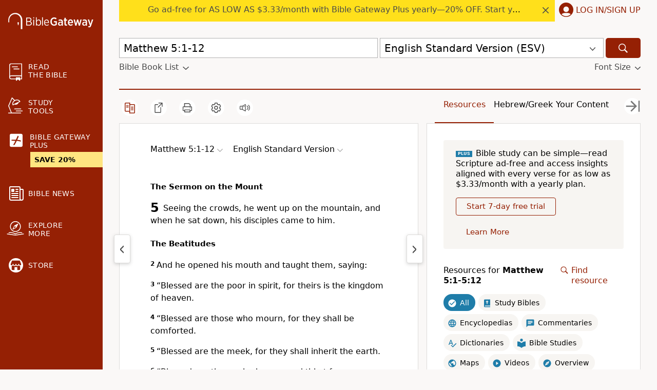

--- FILE ---
content_type: application/javascript; charset=utf-8
request_url: https://www.biblegateway.com/assets/js/chunks/b981c397/client-dfe8cc7d.js
body_size: 11571
content:
define(["exports","./_commonjsHelpers-5433f66e"],function(n,s){var t=s.createCommonjsModule(function(n,t){n.exports=function r(i,o,a){function c(t,n){if(!o[t]){if(!i[t]){var e="function"==typeof s.commonjsRequire&&s.commonjsRequire;if(!n&&e)return e(t,!0);if(u)return u(t,!0);throw(n=new Error("Cannot find module '"+t+"'")).code="MODULE_NOT_FOUND",n}e=o[t]={exports:{}},i[t][0].call(e.exports,function(n){return c(i[t][1][n]||n)},e,e.exports,r,i,o,a)}return o[t].exports}for(var u="function"==typeof s.commonjsRequire&&s.commonjsRequire,n=0;n<a.length;n++)c(a[n]);return c}({1:[function(n,t,e){var r=this&&this.__importDefault||function(n){return n&&n.__esModule?n:{default:n}},r=(Object.defineProperty(e,"__esModule",{value:!0}),e.PromiseGlobal=void 0,r(n("promise-polyfill"))),n="undefined"!=typeof Promise?Promise:r.default;e.PromiseGlobal=n},{"promise-polyfill":9}],2:[function(n,t,e){var a=n("./lib/promise"),c={};function r(e){var n,r,t,i,o=JSON.stringify(e);return!e.forceScriptReload&&(n=c[o])||(r=document.createElement("script"),t=e.dataAttributes||{},i=e.container||document.head,r.src=e.src,r.id=e.id||"",r.async=!0,e.crossorigin&&r.setAttribute("crossorigin",""+e.crossorigin),Object.keys(t).forEach(function(n){r.setAttribute("data-"+n,""+t[n])}),n=new a.PromiseGlobal(function(n,t){r.addEventListener("load",function(){n(r)}),r.addEventListener("error",function(){t(new Error(e.src+" failed to load."))}),r.addEventListener("abort",function(){t(new Error(e.src+" has aborted."))}),i.appendChild(r)}),c[o]=n),n}r.clearCache=function(){c={}},t.exports=r},{"./lib/promise":1}],3:[function(n,t,e){t.exports=n("./dist/load-script")},{"./dist/load-script":2}],4:[function(n,t,e){t.exports=function(){return"xxxxxxxx-xxxx-4xxx-yxxx-xxxxxxxxxxxx".replace(/[xy]/g,function(n){var t=16*Math.random()|0;return("x"===n?t:3&t|8).toString(16)})}},{}],5:[function(n,t,e){Object.defineProperty(e,"__esModule",{value:!0}),e.deferred=function(e){return function(){for(var n=[],t=0;t<arguments.length;t++)n[t]=arguments[t];setTimeout(function(){try{e.apply(void 0,n)}catch(n){console.log("Error in callback function"),console.log(n)}},1)}}},{}],6:[function(n,t,e){Object.defineProperty(e,"__esModule",{value:!0}),e.once=function(e){var r=!1;return function(){for(var n=[],t=0;t<arguments.length;t++)n[t]=arguments[t];r||(r=!0,e.apply(void 0,n))}}},{}],7:[function(n,t,e){Object.defineProperty(e,"__esModule",{value:!0}),e.promiseOrCallback=function(n,t){if(!t)return n;n.then(function(n){return t(null,n)}).catch(function(n){return t(n)})}},{}],8:[function(n,t,e){var i=n("./lib/deferred"),o=n("./lib/once"),a=n("./lib/promise-or-callback");function c(r){return function(){for(var n,t=[],e=0;e<arguments.length;e++)t[e]=arguments[e];return"function"==typeof t[t.length-1]&&(n=t.pop(),n=o.once(i.deferred(n))),a.promiseOrCallback(r.apply(this,t),n)}}c.wrapPrototype=function(r,n){var i=(n=void 0===n?{}:n).ignoreMethods||[],o=!0===n.transformPrivateMethods;return Object.getOwnPropertyNames(r.prototype).filter(function(n){var t="constructor"!==n&&"function"==typeof r.prototype[n],e=-1===i.indexOf(n),n=o||"_"!==n.charAt(0);return t&&n&&e}).forEach(function(n){var t=r.prototype[n];r.prototype[n]=c(t)}),r},t.exports=c},{"./lib/deferred":5,"./lib/once":6,"./lib/promise-or-callback":7}],9:[function(n,t,e){var r=setTimeout;function u(n){return Boolean(n&&void 0!==n.length)}function i(){}function o(n){if(!(this instanceof o))throw new TypeError("Promises must be constructed via new");if("function"!=typeof n)throw new TypeError("not a function");this._state=0,this._handled=!1,this._value=void 0,this._deferreds=[],l(n,this)}function a(e,r){for(;3===e._state;)e=e._value;0===e._state?e._deferreds.push(r):(e._handled=!0,o._immediateFn(function(){var n,t=1===e._state?r.onFulfilled:r.onRejected;if(null===t)(1===e._state?c:s)(r.promise,e._value);else{try{n=t(e._value)}catch(n){return void s(r.promise,n)}c(r.promise,n)}}))}function c(t,n){try{if(n===t)throw new TypeError("A promise cannot be resolved with itself.");if(n&&("object"==typeof n||"function"==typeof n)){var e=n.then;if(n instanceof o)return t._state=3,t._value=n,void f(t);if("function"==typeof e)return void l((r=e,i=n,function(){r.apply(i,arguments)}),t)}t._state=1,t._value=n,f(t)}catch(n){s(t,n)}var r,i}function s(n,t){n._state=2,n._value=t,f(n)}function f(n){2===n._state&&0===n._deferreds.length&&o._immediateFn(function(){n._handled||o._unhandledRejectionFn(n._value)});for(var t=0,e=n._deferreds.length;t<e;t++)a(n,n._deferreds[t]);n._deferreds=null}function d(n,t,e){this.onFulfilled="function"==typeof n?n:null,this.onRejected="function"==typeof t?t:null,this.promise=e}function l(n,t){var e=!1;try{n(function(n){e||(e=!0,c(t,n))},function(n){e||(e=!0,s(t,n))})}catch(n){e||(e=!0,s(t,n))}}o.prototype.catch=function(n){return this.then(null,n)},o.prototype.then=function(n,t){var e=new this.constructor(i);return a(this,new d(n,t,e)),e},o.prototype.finally=function(t){var e=this.constructor;return this.then(function(n){return e.resolve(t()).then(function(){return n})},function(n){return e.resolve(t()).then(function(){return e.reject(n)})})},o.all=function(t){return new o(function(i,o){if(!u(t))return o(new TypeError("Promise.all accepts an array"));var a=Array.prototype.slice.call(t);if(0===a.length)return i([]);var c=a.length;for(var n=0;n<a.length;n++)!function t(e,n){try{if(n&&("object"==typeof n||"function"==typeof n)){var r=n.then;if("function"==typeof r)return void r.call(n,function(n){t(e,n)},o)}a[e]=n,0==--c&&i(a)}catch(n){o(n)}}(n,a[n])})},o.allSettled=function(e){return new this(function(i,n){if(!e||void 0===e.length)return n(new TypeError(typeof e+" "+e+" is not iterable(cannot read property Symbol(Symbol.iterator))"));var o=Array.prototype.slice.call(e);if(0===o.length)return i([]);var a=o.length;for(var t=0;t<o.length;t++)!function t(e,n){if(n&&("object"==typeof n||"function"==typeof n)){var r=n.then;if("function"==typeof r)return void r.call(n,function(n){t(e,n)},function(n){o[e]={status:"rejected",reason:n},0==--a&&i(o)})}o[e]={status:"fulfilled",value:n},0==--a&&i(o)}(t,o[t])})},o.resolve=function(t){return t&&"object"==typeof t&&t.constructor===o?t:new o(function(n){n(t)})},o.reject=function(e){return new o(function(n,t){t(e)})},o.race=function(i){return new o(function(n,t){if(!u(i))return t(new TypeError("Promise.race accepts an array"));for(var e=0,r=i.length;e<r;e++)o.resolve(i[e]).then(n,t)})},o._immediateFn="function"==typeof setImmediate?function(n){setImmediate(n)}:function(n){r(n,0)},o._unhandledRejectionFn=function(n){"undefined"!=typeof console&&console&&console.warn("Possible Unhandled Promise Rejection:",n)},t.exports=o},{}],10:[function(n,t,e){var s=n("./constants").BRAINTREE_VERSION,r=n("./request/graphql"),i=n("./request"),o=n("../lib/is-verified-domain"),f=n("../lib/braintree-error"),d=n("../lib/convert-to-braintree-error"),a=n("./get-configuration").getConfiguration,c=n("../lib/create-authorization-data"),l=n("../lib/add-metadata"),u=n("@braintree/wrap-promise"),p=n("../lib/once"),I=n("../lib/deferred"),h=n("../lib/assign").assign,E=n("../lib/analytics"),m=n("./errors"),b=n("../lib/constants").VERSION,T=n("../lib/constants").GRAPHQL_URLS,N=n("../lib/methods"),A=n("../lib/convert-methods-to-error"),y=n("../lib/assets"),v=n("../lib/constants").FRAUDNET_FNCLS,_=n("../lib/constants").FRAUDNET_SOURCE,g=n("../lib/constants").FRAUDNET_URL,R={};function O(n){var t,e;if(n=n||{},t=JSON.stringify(n),!(e=n.gatewayConfiguration))throw new f(m.CLIENT_MISSING_GATEWAY_CONFIGURATION);if(["assetsUrl","clientApiUrl","configUrl"].forEach(function(n){if(n in e&&!o(e[n]))throw new f({type:m.CLIENT_GATEWAY_CONFIGURATION_INVALID_DOMAIN.type,code:m.CLIENT_GATEWAY_CONFIGURATION_INVALID_DOMAIN.code,message:n+" property is on an invalid domain."})}),this.getConfiguration=function(){return JSON.parse(t)},this._request=i,this._configuration=this.getConfiguration(),this._clientApiBaseUrl=e.clientApiUrl+"/v1/",e.graphQL){if(!o(e.graphQL.url))throw new f({type:m.CLIENT_GATEWAY_CONFIGURATION_INVALID_DOMAIN.type,code:m.CLIENT_GATEWAY_CONFIGURATION_INVALID_DOMAIN.code,message:"graphQL.url property is on an invalid domain."});this._graphQL=new r({graphQL:e.graphQL})}}O.initialize=function(t){var e,n,r=R[t.authorization];if(r)return E.sendEvent(r,"custom.client.load.cached"),r;try{n=c(t.authorization)}catch(n){return Promise.reject(new f(m.CLIENT_INVALID_AUTHORIZATION))}return r=a(n).then(function(n){return t.debug&&(n.isDebug=!0),n.authorization=t.authorization,e=new O(n)}),R[t.authorization]=r,E.sendEvent(r,"custom.client.load.initialized"),r.then(function(n){return E.sendEvent(e,"custom.client.load.succeeded"),n}).catch(function(n){return delete R[t.authorization],Promise.reject(n)})},O.clearCache=function(){R={}},O.prototype._findOrCreateFraudnetJSON=function(n){var t,e,r=document.querySelector('script[fncls="'+v+'"]');r||((r=document.body.appendChild(document.createElement("script"))).type="application/json",r.setAttribute("fncls",v)),e=this.getConfiguration(),t={rda_tenant:"bt_card",mid:e.gatewayConfiguration.merchantId},(e=e.authorizationFingerprint)&&e.split("&").forEach(function(n){n=n.split("=");"customer_id"===n[0]&&1<n.length&&(t.cid=n[1])}),e={f:n.substr(0,32),fp:t,bu:!1,s:_},r.text=JSON.stringify(e)},O.prototype.request=function(c,e){var u=this,n=new Promise(function(r,i){var o,n,t,e,a=Boolean("payment_methods/credit_cards"===c.endpoint&&u.getConfiguration().gatewayConfiguration.creditCards.collectDeviceData);if("graphQLApi"!==c.api&&(c.method?c.endpoint||(t="options.endpoint"):t="options.method"),t)throw new f({type:m.CLIENT_OPTION_REQUIRED.type,code:m.CLIENT_OPTION_REQUIRED.code,message:t+" is required when making a request."});if(o="api"in c?c.api:"clientApi",t={method:c.method,graphQL:u._graphQL,timeout:c.timeout,metadata:u._configuration.analyticsMetadata},"clientApi"===o)n=u._clientApiBaseUrl,t.data=l(u._configuration,c.data);else{if("graphQLApi"!==o)throw new f({type:m.CLIENT_OPTION_INVALID.type,code:m.CLIENT_OPTION_INVALID.code,message:"options.api is invalid."});n=T[u._configuration.gatewayConfiguration.environment],c.endpoint="",t.method="post",t.data=h({clientSdkMetadata:{platform:u._configuration.analyticsMetadata.platform,source:u._configuration.analyticsMetadata.source,integration:u._configuration.analyticsMetadata.integration,sessionId:u._configuration.analyticsMetadata.sessionId,version:b}},c.data),t.headers={Authorization:"Bearer "+((e=u._configuration).authorizationFingerprint||e.authorization),"Braintree-Version":s}}t.url=n+c.endpoint,t.sendAnalyticsEvent=function(n){E.sendEvent(u,n)},u._request(t,function(n,t,e){var n=((n,t)=>{var e;if(-1===n?e=new f(m.CLIENT_REQUEST_TIMEOUT):401===n?e=new f(m.CLIENT_AUTHORIZATION_INVALID):403===n?e=new f(m.CLIENT_AUTHORIZATION_INSUFFICIENT):429===n?e=new f(m.CLIENT_RATE_LIMITED):500<=n?e=new f(m.CLIENT_GATEWAY_NETWORK):(n<200||400<=n)&&(e=d(t,{type:m.CLIENT_REQUEST_ERROR.type,code:m.CLIENT_REQUEST_ERROR.code,message:m.CLIENT_REQUEST_ERROR.message})),e)return e.details=e.details||{},e.details.httpStatus=n,e})(e,n);n?i(n):"graphQLApi"===o&&t.errors?i(d(t.errors,{type:m.CLIENT_GRAPHQL_REQUEST_ERROR.type,code:m.CLIENT_GRAPHQL_REQUEST_ERROR.code,message:m.CLIENT_GRAPHQL_REQUEST_ERROR.message})):(n=h({_httpStatus:e},t),a&&n.creditCards&&0<n.creditCards.length&&(u._findOrCreateFraudnetJSON(n.creditCards[0].nonce),y.loadScript({src:g,forceScriptReload:!0})),r(n))})});if("function"!=typeof e)return n;e=p(I(e)),n.then(function(n){e(null,n,n._httpStatus)}).catch(function(n){var t=n&&n.details&&n.details.httpStatus;e(n,null,t)})},O.prototype.toJSON=function(){return this.getConfiguration()},O.prototype.getVersion=function(){return b},O.prototype.teardown=u(function(){return delete R[this.getConfiguration().authorization],A(this,N(O.prototype)),Promise.resolve()}),t.exports=O},{"../lib/add-metadata":28,"../lib/analytics":29,"../lib/assets":30,"../lib/assign":31,"../lib/braintree-error":32,"../lib/constants":33,"../lib/convert-methods-to-error":34,"../lib/convert-to-braintree-error":35,"../lib/create-authorization-data":36,"../lib/deferred":37,"../lib/is-verified-domain":41,"../lib/methods":43,"../lib/once":44,"./constants":11,"./errors":12,"./get-configuration":13,"./request":24,"./request/graphql":22,"@braintree/wrap-promise":8}],11:[function(n,t,e){t.exports={BRAINTREE_VERSION:"2018-05-10"}},{}],12:[function(n,t,e){n=n("../lib/braintree-error");t.exports={CLIENT_GATEWAY_CONFIGURATION_INVALID_DOMAIN:{type:n.types.MERCHANT,code:"CLIENT_GATEWAY_CONFIGURATION_INVALID_DOMAIN"},CLIENT_OPTION_REQUIRED:{type:n.types.MERCHANT,code:"CLIENT_OPTION_REQUIRED"},CLIENT_OPTION_INVALID:{type:n.types.MERCHANT,code:"CLIENT_OPTION_INVALID"},CLIENT_MISSING_GATEWAY_CONFIGURATION:{type:n.types.INTERNAL,code:"CLIENT_MISSING_GATEWAY_CONFIGURATION",message:"Missing gatewayConfiguration."},CLIENT_INVALID_AUTHORIZATION:{type:n.types.MERCHANT,code:"CLIENT_INVALID_AUTHORIZATION",message:"Authorization is invalid. Make sure your client token or tokenization key is valid."},CLIENT_GATEWAY_NETWORK:{type:n.types.NETWORK,code:"CLIENT_GATEWAY_NETWORK",message:"Cannot contact the gateway at this time."},CLIENT_REQUEST_TIMEOUT:{type:n.types.NETWORK,code:"CLIENT_REQUEST_TIMEOUT",message:"Request timed out waiting for a reply."},CLIENT_REQUEST_ERROR:{type:n.types.NETWORK,code:"CLIENT_REQUEST_ERROR",message:"There was a problem with your request."},CLIENT_GRAPHQL_REQUEST_ERROR:{type:n.types.NETWORK,code:"CLIENT_GRAPHQL_REQUEST_ERROR",message:"There was a problem with your request."},CLIENT_RATE_LIMITED:{type:n.types.MERCHANT,code:"CLIENT_RATE_LIMITED",message:"You are being rate-limited; please try again in a few minutes."},CLIENT_AUTHORIZATION_INSUFFICIENT:{type:n.types.MERCHANT,code:"CLIENT_AUTHORIZATION_INSUFFICIENT",message:"The authorization used has insufficient privileges."},CLIENT_AUTHORIZATION_INVALID:{type:n.types.MERCHANT,code:"CLIENT_AUTHORIZATION_INVALID",message:"Either the client token has expired and a new one should be generated or the tokenization key has been deactivated or deleted."}}},{"../lib/braintree-error":32}],13:[function(n,t,e){var u=n("../lib/braintree-error"),r=n("@braintree/wrap-promise"),s=n("./request"),f=n("@braintree/uuid"),d=n("../lib/constants"),l=n("./errors"),p=n("./request/graphql"),I=n("../lib/constants").GRAPHQL_URLS,h=n("../lib/is-date-string-before-or-on"),E=n("./constants").BRAINTREE_VERSION;t.exports={getConfiguration:r(function(t){return new Promise(function(r,i){var o,n=f(),a={merchantAppId:window.location.host,platform:d.PLATFORM,sdkVersion:d.VERSION,source:d.SOURCE,integration:d.INTEGRATION,integrationType:d.INTEGRATION,sessionId:n},c=t.attrs,n=t.configUrl;c._meta=a,c.braintreeLibraryVersion=d.BRAINTREE_LIBRARY_VERSION,c.configVersion="3",n={url:n,method:"GET",data:c},c.authorizationFingerprint&&t.graphQL?(h(t.graphQL.date,E)&&(n.graphQL=new p({graphQL:{url:t.graphQL.url,features:["configuration"]}})),n.metadata=a):c.tokenizationKey&&(n.graphQL=new p({graphQL:{url:I[t.environment],features:["configuration"]}}),n.metadata=a),s(n,function(n,t,e){n?(e=403===e?l.CLIENT_AUTHORIZATION_INSUFFICIENT:401===e?l.CLIENT_AUTHORIZATION_INVALID:l.CLIENT_GATEWAY_NETWORK,i(new u({type:e.type,code:e.code,message:e.message,details:{originalError:n}}))):(o={authorizationType:c.tokenizationKey?"TOKENIZATION_KEY":"CLIENT_TOKEN",authorizationFingerprint:c.authorizationFingerprint,analyticsMetadata:a,gatewayConfiguration:t},r(o))})})})}},{"../lib/braintree-error":32,"../lib/constants":33,"../lib/is-date-string-before-or-on":40,"./constants":11,"./errors":12,"./request":24,"./request/graphql":22,"@braintree/uuid":4,"@braintree/wrap-promise":8}],14:[function(n,t,e){var r=n("../lib/braintree-error"),i=n("./client"),o=n("@braintree/wrap-promise"),a=n("../lib/errors");t.exports={create:o(function(n){return n.authorization?i.initialize(n):Promise.reject(new r({type:a.INSTANTIATION_OPTION_REQUIRED.type,code:a.INSTANTIATION_OPTION_REQUIRED.code,message:"options.authorization is required when instantiating a client."}))}),VERSION:"3.97.2"}},{"../lib/braintree-error":32,"../lib/errors":39,"./client":10,"@braintree/wrap-promise":8}],15:[function(n,t,e){var h=n("../../lib/querystring"),E=n("../../lib/assign").assign,m=n("./prep-body"),b=n("./parse-body"),T=n("./xhr"),N=T.isAvailable,A=n("./graphql/request"),y=n("./default-request"),v=1,_=408;function g(t,e,r){var i,o,a,n,c,u,s=t.url,f=t.graphQL,d=t.timeout,l=T.getRequestObject(),p=r,I=Boolean(f&&f.isGraphQLRequest(s,t.data));t.headers=E({"Content-Type":"application/json"},t.headers),s=(a=new(I?A:y)(t)).getUrl(),f=a.getBody(),n=a.getMethod(),c=a.getHeaders(),"GET"===n&&(s=h.queryify(s,f),f=null),N?l.onreadystatechange=function(){var n;4===l.readyState&&(0===l.status&&I?(delete t.graphQL,g(t,e,r)):(u=b(l.responseText),o=a.adaptResponseBody(u),400<=(i=a.determineStatus(l.status,u))||i<200?!I||"UNKNOWN"!==(n=!(n=u).data&&n.errors&&n.errors[0]&&n.errors[0].extensions&&n.errors[0].extensions.errorClass)&&"INTERNAL"!==n?e<v&&(!(n=i)||n===_)?g(t,++e,r):p(o||"error",null,i||500):(delete t.graphQL,g(t,e,r)):p(null,o,i)))}:(t.headers&&(s=h.queryify(s,c)),l.onload=function(){p(null,b(l.responseText),l.status)},l.onerror=function(){p("error",null,500)},l.onprogress=function(){},l.ontimeout=function(){p("timeout",null,-1)});try{l.open(n,s,!0)}catch(n){if(I)return delete t.graphQL,void g(t,e,r);throw n}l.timeout=d,N&&Object.keys(c).forEach(function(n){l.setRequestHeader(n,c[n])});try{l.send(m(n,f))}catch(n){}}t.exports={request:function(n,t){g(n,0,t)}}},{"../../lib/assign":31,"../../lib/querystring":45,"./default-request":16,"./graphql/request":23,"./parse-body":25,"./prep-body":26,"./xhr":27}],16:[function(n,t,e){function r(n){this._url=n.url,this._data=n.data,this._method=n.method,this._headers=n.headers}r.prototype.getUrl=function(){return this._url},r.prototype.getBody=function(){return this._data},r.prototype.getMethod=function(){return this._method},r.prototype.getHeaders=function(){return this._headers},r.prototype.adaptResponseBody=function(n){return n},r.prototype.determineStatus=function(n){return n},t.exports=r},{}],17:[function(n,t,e){var r=n("./error"),i=n("../../../../lib/assign").assign,o={creditCard:{AMERICAN_EXPRESS:"American Express",DISCOVER:"Discover",INTERNATIONAL_MAESTRO:"Maestro",JCB:"JCB",MASTERCARD:"MasterCard",SOLO:"Solo",UK_MAESTRO:"UK Maestro",UNION_PAY:"UnionPay",VISA:"Visa",ELO:"Elo",HIPER:"Hiper",HIPERCARD:"Hipercard"},applePayWeb:{VISA:"visa",MASTERCARD:"mastercard",DISCOVER:"discover",AMERICAN_EXPRESS:"amex",INTERNATIONAL_MAESTRO:"maestro",ELO:"elo"},visaCheckout:{VISA:"Visa",MASTERCARD:"MasterCard",DISCOVER:"Discover",AMERICAN_EXPRESS:"American Express"},googlePay:{VISA:"visa",MASTERCARD:"mastercard",DISCOVER:"discover",AMERICAN_EXPRESS:"amex",INTERNATIONAL_MAESTRO:"maestro",ELO:"elo"},masterpass:{VISA:"visa",MASTERCARD:"master",DISCOVER:"discover",AMERICAN_EXPRESS:"amex",DINERS:"diners",INTERNATIONAL_MAESTRO:"maestro",JCB:"jcb"}};function a(n,e){return n.reduce(function(n,t){return e.hasOwnProperty(t)?n.concat(e[t]):n},[])}t.exports=function(n,t){return t=n.data&&!n.errors?((n,t)=>{var e,n=n.data.clientConfiguration;return e={environment:n.environment.toLowerCase(),clientApiUrl:n.clientApiUrl,assetsUrl:n.assetsUrl,analytics:{url:n.analyticsUrl},merchantId:n.merchantId,venmo:"off"},n.supportedFeatures&&(e.graphQL={url:t._graphQL._config.url,features:n.supportedFeatures.map(function(n){return n.toLowerCase()})}),n.braintreeApi&&(e.braintreeApi=n.braintreeApi),n.applePayWeb&&(e.applePayWeb=n.applePayWeb,e.applePayWeb.supportedNetworks=a(n.applePayWeb.supportedCardBrands,o.applePayWeb),delete e.applePayWeb.supportedCardBrands),n.ideal&&(e.ideal=n.ideal),n.kount&&(e.kount={kountMerchantId:n.kount.merchantId}),n.creditCard?(e.challenges=n.creditCard.challenges.map(function(n){return n.toLowerCase()}),e.creditCards={supportedCardTypes:a(n.creditCard.supportedCardBrands,o.creditCard)},e.threeDSecureEnabled=n.creditCard.threeDSecureEnabled,e.threeDSecure=n.creditCard.threeDSecure):(e.challenges=[],e.creditCards={supportedCardTypes:[]},e.threeDSecureEnabled=!1),n.googlePay&&(e.androidPay={displayName:n.googlePay.displayName,enabled:!0,environment:n.googlePay.environment.toLowerCase(),googleAuthorizationFingerprint:n.googlePay.googleAuthorization,paypalClientId:n.googlePay.paypalClientId,supportedNetworks:a(n.googlePay.supportedCardBrands,o.googlePay)}),n.venmo&&(e.payWithVenmo={merchantId:n.venmo.merchantId,accessToken:n.venmo.accessToken,environment:n.venmo.environment.toLowerCase(),enrichedCustomerDataEnabled:n.venmo.enrichedCustomerDataEnabled}),n.paypal?(e.paypalEnabled=!0,e.paypal=i({},n.paypal),e.paypal.currencyIsoCode=e.paypal.currencyCode,e.paypal.environment=e.paypal.environment.toLowerCase(),delete e.paypal.currencyCode):e.paypalEnabled=!1,n.unionPay&&(e.unionPay={enabled:!0,merchantAccountId:n.unionPay.merchantAccountId}),n.visaCheckout&&(e.visaCheckout={apikey:n.visaCheckout.apiKey,encryptionKey:n.visaCheckout.encryptionKey,externalClientId:n.visaCheckout.externalClientId,supportedCardTypes:a(n.visaCheckout.supportedCardBrands,o.visaCheckout)}),n.masterpass&&(e.masterpass={merchantCheckoutId:n.masterpass.merchantCheckoutId,supportedNetworks:a(n.masterpass.supportedCardBrands,o.masterpass)}),n.usBankAccount&&(e.usBankAccount={routeId:n.usBankAccount.routeId,plaid:{publicKey:n.usBankAccount.plaidPublicKey}}),e})(n,t):r(n)}},{"../../../../lib/assign":31,"./error":19}],18:[function(n,t,e){var r=n("./error"),i={AMERICAN_EXPRESS:"American Express",DINERS:"Discover",DISCOVER:"Discover",ELO:"Elo",HIPER:"Hiper",HIPERCARD:"Hipercard",INTERNATIONAL_MAESTRO:"Maestro",JCB:"JCB",MASTERCARD:"MasterCard",UK_MAESTRO:"Maestro",UNION_PAY:"UnionPay",VISA:"Visa"},o={YES:"Yes",NO:"No",UNKNOWN:"Unknown"},a={PSDTWO:"psd2"};t.exports=function(n){return n=(n.data&&!n.errors?n=>{var t=(n=n.data.tokenizeCreditCard).creditCard,e=t.last4?t.last4.substr(2,4):"",r=t.binData;return r&&(["commercial","debit","durbinRegulated","healthcare","payroll","prepaid"].forEach(function(n){r[n]?r[n]=o[r[n]]:r[n]="Unknown"}),["issuingBank","countryOfIssuance","productId"].forEach(function(n){r[n]||(r[n]="Unknown")})),t={creditCards:[{binData:r,consumed:!1,description:e?"ending in "+e:"",nonce:n.token,details:{cardholderName:t.cardholderName,expirationMonth:t.expirationMonth,expirationYear:t.expirationYear,bin:t.bin||"",cardType:i[t.brandCode]||"Unknown",lastFour:t.last4||"",lastTwo:e},type:"CreditCard",threeDSecureInfo:null}]},n.authenticationInsight&&(e=n.authenticationInsight.customerAuthenticationRegulationEnvironment,t.creditCards[0].authenticationInsight={regulationEnvironment:a[e]||e.toLowerCase()}),t}:r)(n)}},{"./error":19}],19:[function(n,t,e){t.exports=function(n){var t,e=n.errors&&n.errors[0]&&n.errors[0].extensions&&n.errors[0].extensions.errorClass,r="VALIDATION"===e?0!==(r=(n=>{var t=[];return n.forEach(function(n){n.extensions&&n.extensions.inputPath&&!function n(t,e,r){var i;var o=e.extensions.legacyCode;var a=t[0];if(1===t.length)return void r.push({code:o,field:a,message:e.message});r.forEach(function(n){n.field===a&&(i=n)});i||(i={field:a,fieldErrors:[]},r.push(i));n(t.slice(1),e,i.fieldErrors)}(n.extensions.inputPath.slice(1),n,t)}),t})((t=n).errors)).length?{error:{message:(n=>({creditCard:"Credit card is invalid"})[n=n[0].field])(r)},fieldErrors:r}:{error:{message:t.errors[0].message}}:e?{error:{message:n.errors[0].message},fieldErrors:[]}:{error:{message:"There was a problem serving your request"},fieldErrors:[]};return r}},{}],20:[function(n,t,e){t.exports=function(){return{query:"query ClientConfiguration {   clientConfiguration {     analyticsUrl     environment     merchantId     assetsUrl     clientApiUrl     creditCard {       supportedCardBrands       challenges       threeDSecureEnabled       threeDSecure {         cardinalAuthenticationJWT       }     }     applePayWeb {       countryCode       currencyCode       merchantIdentifier       supportedCardBrands     }     googlePay {       displayName       supportedCardBrands       environment       googleAuthorization       paypalClientId     }     ideal {       routeId       assetsUrl     }     kount {       merchantId     }     masterpass {       merchantCheckoutId       supportedCardBrands     }     paypal {       displayName       clientId       assetsUrl       environment       environmentNoNetwork       unvettedMerchant       braintreeClientId       billingAgreementsEnabled       merchantAccountId       currencyCode       payeeEmail     }     unionPay {       merchantAccountId     }     usBankAccount {       routeId       plaidPublicKey     }     venmo {       merchantId       accessToken       environment       enrichedCustomerDataEnabled    }     visaCheckout {       apiKey       externalClientId       supportedCardBrands     }     braintreeApi {       accessToken       url     }     supportedFeatures   } }",operationName:"ClientConfiguration"}}},{}],21:[function(n,t,e){var a=n("../../../../lib/assign").assign;function i(n,t){var e=n.creditCard,r=e&&e.billingAddress,i=e&&e.expirationDate,o=e&&(e.expirationMonth||i&&i.split("/")[0].trim()),i=e&&(e.expirationYear||i&&i.split("/")[1].trim()),o={input:{creditCard:{number:e&&e.number,expirationMonth:o,expirationYear:i,cvv:e&&e.cvv,cardholderName:e&&e.cardholderName},options:{}}};return t.hasAuthenticationInsight&&(o.authenticationInsightInput={merchantAccountId:n.merchantAccountId}),r&&(o.input.creditCard.billingAddress=r),o.input=((n,t)=>{var e;return n.creditCard&&n.creditCard.options&&"boolean"==typeof n.creditCard.options.validate?e=n.creditCard.options.validate:n.authorizationFingerprint&&n.tokenizationKey||n.authorizationFingerprint?e=!0:n.tokenizationKey&&(e=!1),"boolean"==typeof e&&(t.options=a({validate:e},t.options)),t})(n,o.input),o}t.exports=function(n){var t,e,r={hasAuthenticationInsight:Boolean(n.authenticationInsight&&n.merchantAccountId)};return{query:(t=(t=r).hasAuthenticationInsight,e="mutation TokenizeCreditCard($input: TokenizeCreditCardInput!",t&&(e+=", $authenticationInsightInput: AuthenticationInsightInput!"),e+=") {   tokenizeCreditCard(input: $input) {     token     creditCard {       bin       brandCode       last4       cardholderName       expirationMonth      expirationYear      binData {         prepaid         healthcare         debit         durbinRegulated         commercial         payroll         issuingBank         countryOfIssuance         productId       }     } ",t&&(e+="    authenticationInsight(input: $authenticationInsightInput) {      customerAuthenticationRegulationEnvironment    }"),e+="  } }"),variables:i(n,r),operationName:"TokenizeCreditCard"}}},{"../../../../lib/assign":31}],22:[function(n,t,e){var i={tokenize_credit_cards:"payment_methods/credit_cards",configuration:"configuration"},o=["creditCard.options.unionPayEnrollment"];function r(n){this._config=n.graphQL}r.prototype.getGraphQLEndpoint=function(){return this._config.url},r.prototype.isGraphQLRequest=function(n,t){var e,r=this.getClientApiPath(n);return!(!this._isGraphQLEnabled()||!r)&&(n=this._config.features.some(function(n){return i[n]===r}),e=t,!o.some(function(n){return void 0!==n.split(".").reduce(function(n,t){return n&&n[t]},e)})&&n)},r.prototype.getClientApiPath=function(n){var t,n=n.split("/client_api/v1/");return t=1<n.length?n[1].split("?")[0]:t},r.prototype._isGraphQLEnabled=function(){return Boolean(this._config)},t.exports=r},{}],23:[function(n,t,e){var r=n("../../constants").BRAINTREE_VERSION,i=n("../../../lib/assign").assign,o=n("../../../lib/snake-case-to-camel-case"),a=n("./generators/credit-card-tokenization"),c=n("./adapters/credit-card-tokenization"),u=n("./generators/configuration"),n=n("./adapters/configuration"),s={"payment_methods/credit_cards":a,configuration:u},f={"payment_methods/credit_cards":c,configuration:n};function d(n){var t=n.graphQL.getClientApiPath(n.url);this._graphQL=n.graphQL,this._data=n.data,this._method=n.method,this._headers=n.headers,this._clientSdkMetadata={source:n.metadata.source,integration:n.metadata.integration,sessionId:n.metadata.sessionId},this._sendAnalyticsEvent=n.sendAnalyticsEvent||Function.prototype,this._generator=s[t],this._adapter=f[t],this._sendAnalyticsEvent("graphql.init")}d.prototype.getUrl=function(){return this._graphQL.getGraphQLEndpoint()},d.prototype.getBody=function(){var n=function e(r){var i={};Object.keys(r).forEach(function(n){var t=o(n);"object"==typeof r[n]?i[t]=e(r[n]):"number"==typeof r[n]?i[t]=String(r[n]):i[t]=r[n]});return i}(this._data),n=this._generator(n),n=i({clientSdkMetadata:this._clientSdkMetadata},n);return JSON.stringify(n)},d.prototype.getMethod=function(){return"POST"},d.prototype.getHeaders=function(){var n=this._data.authorizationFingerprint?(this._sendAnalyticsEvent("graphql.authorization-fingerprint"),this._data.authorizationFingerprint):(this._sendAnalyticsEvent("graphql.tokenization-key"),this._data.tokenizationKey);return i({},this._headers,{Authorization:"Bearer "+n,"Braintree-Version":r})},d.prototype.adaptResponseBody=function(n){return this._adapter(n,this)},d.prototype.determineStatus=function(n,t){var e=200===n?(e=t.errors&&t.errors[0]&&t.errors[0].extensions&&t.errors[0].extensions.errorClass,t.data&&!t.errors?200:"VALIDATION"===e?422:"AUTHORIZATION"===e?403:"AUTHENTICATION"===e?401:(t=t,!e&&t.errors[0].message?403:500)):n||500;return this._sendAnalyticsEvent("graphql.status."+n),this._sendAnalyticsEvent("graphql.determinedStatus."+e),e},t.exports=d},{"../../../lib/assign":31,"../../../lib/snake-case-to-camel-case":46,"../../constants":11,"./adapters/configuration":17,"./adapters/credit-card-tokenization":18,"./generators/configuration":20,"./generators/credit-card-tokenization":21}],24:[function(n,t,e){var r=n("../../lib/once"),i=n("./ajax-driver");t.exports=function(n,t){t=r(t||Function.prototype),n.method=(n.method||"GET").toUpperCase(),n.timeout=null==n.timeout?6e4:n.timeout,n.data=n.data||{},i.request(n,t)}},{"../../lib/once":44,"./ajax-driver":15}],25:[function(n,t,e){t.exports=function(n){try{n=JSON.parse(n)}catch(n){}return n}},{}],26:[function(n,t,e){t.exports=function(n,t){if("string"!=typeof n)throw new Error("Method must be a string");return t="get"!==n.toLowerCase()&&null!=t?"string"==typeof t?t:JSON.stringify(t):t}},{}],27:[function(n,t,e){var r="undefined"!=typeof window&&window.XMLHttpRequest&&"withCredentials"in new window.XMLHttpRequest;t.exports={isAvailable:r,getRequestObject:function(){return new(r?window.XMLHttpRequest:window.XDomainRequest)}}},{}],28:[function(n,t,e){var o=n("./create-authorization-data"),a=n("./json-clone"),c=n("./constants");t.exports=function(n,t){var e,r=t?a(t):{},t=o(n.authorization).attrs,i=a(n.analyticsMetadata);for(e in r.braintreeLibraryVersion=c.BRAINTREE_LIBRARY_VERSION,r._meta)r._meta.hasOwnProperty(e)&&(i[e]=r._meta[e]);return r._meta=i,t.tokenizationKey?r.tokenizationKey=t.tokenizationKey:r.authorizationFingerprint=t.authorizationFingerprint,r}},{"./constants":33,"./create-authorization-data":36,"./json-clone":42}],29:[function(n,t,e){var c=n("./constants"),u=n("./add-metadata");t.exports={sendEvent:function(n,i,o){var a=Date.now();return Promise.resolve(n).then(function(n){var t=Date.now(),e=n.getConfiguration(),n=n._request,r=e.gatewayConfiguration.analytics.url,t={analytics:[{kind:c.ANALYTICS_PREFIX+i,isAsync:Math.floor(t/1e3)!==Math.floor(a/1e3),timestamp:a}]};n({url:r,method:"post",data:u(e,t),timeout:c.ANALYTICS_REQUEST_TIMEOUT_MS},o)}).catch(function(n){o&&o(n)})}}},{"./add-metadata":28,"./constants":33}],30:[function(n,t,e){n=n("@braintree/asset-loader/load-script");t.exports={loadScript:n}},{"@braintree/asset-loader/load-script":3}],31:[function(n,t,e){var r="function"==typeof Object.assign?Object.assign:i;function i(n){for(var t,e,r=1;r<arguments.length;r++)for(e in t=arguments[r])t.hasOwnProperty(e)&&(n[e]=t[e]);return n}t.exports={assign:r,_assign:i}},{}],32:[function(n,t,e){n=n("./enumerate");function r(n){if(!r.types.hasOwnProperty(n.type))throw new Error(n.type+" is not a valid type.");if(!n.code)throw new Error("Error code required.");if(!n.message)throw new Error("Error message required.");this.name="BraintreeError",this.code=n.code,this.message=n.message,this.type=n.type,this.details=n.details}((r.prototype=Object.create(Error.prototype)).constructor=r).types=n(["CUSTOMER","MERCHANT","NETWORK","INTERNAL","UNKNOWN"]),r.findRootError=function(n){return n instanceof r&&n.details&&n.details.originalError?r.findRootError(n.details.originalError):n},t.exports=r},{"./enumerate":38}],33:[function(n,t,e){t.exports={ANALYTICS_PREFIX:"web.",ANALYTICS_REQUEST_TIMEOUT_MS:2e3,ASSETS_URLS:{production:"https://assets.braintreegateway.com",sandbox:"https://assets.braintreegateway.com"},CLIENT_API_URLS:{production:"https://api.braintreegateway.com:443",sandbox:"https://api.sandbox.braintreegateway.com:443"},FRAUDNET_SOURCE:"BRAINTREE_SIGNIN",FRAUDNET_FNCLS:"fnparams-dede7cc5-15fd-4c75-a9f4-36c430ee3a99",FRAUDNET_URL:"https://c.paypal.com/da/r/fb.js",BUS_CONFIGURATION_REQUEST_EVENT:"BUS_CONFIGURATION_REQUEST",GRAPHQL_URLS:{production:"https://payments.braintree-api.com/graphql",sandbox:"https://payments.sandbox.braintree-api.com/graphql"},INTEGRATION_TIMEOUT_MS:6e4,VERSION:"3.97.2",INTEGRATION:"custom",SOURCE:"client",PLATFORM:"web",BRAINTREE_LIBRARY_VERSION:"braintree/web/3.97.2"}},{}],34:[function(n,t,e){var r=n("./braintree-error"),i=n("./errors");t.exports=function(t,n){n.forEach(function(n){t[n]=function(){throw new r({type:i.METHOD_CALLED_AFTER_TEARDOWN.type,code:i.METHOD_CALLED_AFTER_TEARDOWN.code,message:n+" cannot be called after teardown."})}})}},{"./braintree-error":32,"./errors":39}],35:[function(n,t,e){var r=n("./braintree-error");t.exports=function(n,t){return n instanceof r?n:new r({type:t.type,code:t.code,message:t.message,details:{originalError:n}})}},{"./braintree-error":32}],36:[function(n,t,e){var i=n("../lib/vendor/polyfill").atob,o=n("../lib/constants").CLIENT_API_URLS;t.exports=function(n){var t,e,r={attrs:{},configUrl:""};return/^[a-zA-Z0-9]+_[a-zA-Z0-9]+_[a-zA-Z0-9_]+$/.test(n)?(e=(t=(t=n).split("_"))[0],t={merchantId:t.slice(2).join("_"),environment:e},r.environment=t.environment,r.attrs.tokenizationKey=n,r.configUrl=o[t.environment]+"/merchants/"+t.merchantId+"/client_api/v1/configuration"):(e=JSON.parse(i(n)),r.environment=e.environment,r.attrs.authorizationFingerprint=e.authorizationFingerprint,r.configUrl=e.configUrl,r.graphQL=e.graphQL),r}},{"../lib/constants":33,"../lib/vendor/polyfill":47}],37:[function(n,t,e){t.exports=function(t){return function(){var n=arguments;setTimeout(function(){t.apply(null,n)},1)}}},{}],38:[function(n,t,e){t.exports=function(n,e){return e=null==e?"":e,n.reduce(function(n,t){return n[t]=e+t,n},{})}},{}],39:[function(n,t,e){n=n("./braintree-error");t.exports={INVALID_USE_OF_INTERNAL_FUNCTION:{type:n.types.INTERNAL,code:"INVALID_USE_OF_INTERNAL_FUNCTION"},INSTANTIATION_OPTION_REQUIRED:{type:n.types.MERCHANT,code:"INSTANTIATION_OPTION_REQUIRED"},INCOMPATIBLE_VERSIONS:{type:n.types.MERCHANT,code:"INCOMPATIBLE_VERSIONS"},CLIENT_SCRIPT_FAILED_TO_LOAD:{type:n.types.NETWORK,code:"CLIENT_SCRIPT_FAILED_TO_LOAD",message:"Braintree client script could not be loaded."},METHOD_CALLED_AFTER_TEARDOWN:{type:n.types.MERCHANT,code:"METHOD_CALLED_AFTER_TEARDOWN"}}},{"./braintree-error":32}],40:[function(n,t,e){function r(n){n=n.split("-");return new Date(n[0],n[1],n[2])}t.exports=function(n,t){return r(n)<=r(t)}},{}],41:[function(n,t,e){var r,i={"paypal.com":1,"braintreepayments.com":1,"braintreegateway.com":1,"braintree-api.com":1};t.exports=function(n){return n=n.toLowerCase(),!!/^https:/.test(n)&&((r=r||document.createElement("a")).href=n,n=r.hostname.split(".").slice(-2).join("."),i.hasOwnProperty(n))}},{}],42:[function(n,t,e){t.exports=function(n){return JSON.parse(JSON.stringify(n))}},{}],43:[function(n,t,e){t.exports=function(t){return Object.keys(t).filter(function(n){return"function"==typeof t[n]})}},{}],44:[function(n,t,e){t.exports=function(n){var t=!1;return function(){t||(t=!0,n.apply(null,arguments))}}},{}],45:[function(n,t,e){function r(n){return n=n||window.location.href,/\?/.test(n)}function a(n,t){var e,r,i,o=[];for(r in n)n.hasOwnProperty(r)&&(e=n[r],i=t?(i=n)&&"object"==typeof i&&"number"==typeof i.length&&"[object Array]"===Object.prototype.toString.call(i)?t+"[]":t+"["+r+"]":r,o.push("object"==typeof e?a(e,i):encodeURIComponent(i)+"="+encodeURIComponent(e)));return o.join("&")}t.exports={parse:function(n){return r(n=n||window.location.href)?(n.split("?")[1]||"").replace(/#.*$/,"").split("&").reduce(function(n,t){var t=t.split("="),e=decodeURIComponent(t[0]),t=decodeURIComponent(t[1]);return n[e]=t,n},{}):{}},stringify:a,queryify:function(n,t){return n=n||"",n=null!=t&&"object"==typeof t&&(n=>{for(var t in n)if(n.hasOwnProperty(t))return 1})(t)?(n=(n+=-1===n.indexOf("?")?"?":"")+(-1!==n.indexOf("=")?"&":""))+a(t):n},hasQueryParams:r}},{}],46:[function(n,t,e){t.exports=function(n){return-1===n.indexOf("_")?n:n.toLowerCase().replace(/(\_\w)/g,function(n){return n[1].toUpperCase()})}},{}],47:[function(n,t,e){var r="function"==typeof atob?atob:i;function i(n){var t,e,r,i,o,a="ABCDEFGHIJKLMNOPQRSTUVWXYZabcdefghijklmnopqrstuvwxyz0123456789+/=",c="";if(!new RegExp("^(?:[A-Za-z0-9+/]{4})*(?:[A-Za-z0-9+/]{2}==|[A-Za-z0-9+/]{3}=|[A-Za-z0-9+/]{4})([=]{1,2})?$").test(n))throw new Error("Non base64 encoded input passed to window.atob polyfill");for(o=0;e=a.indexOf(n.charAt(o++)),t=(15&(r=a.indexOf(n.charAt(o++))))<<4|(i=a.indexOf(n.charAt(o++)))>>2&15,i=(3&i)<<6|63&a.indexOf(n.charAt(o++)),c+=String.fromCharCode((63&e)<<2|r>>4&3)+(t?String.fromCharCode(t):"")+(i?String.fromCharCode(i):""),o<n.length;);return c}t.exports={atob:function(n){return r.call(window,n)},_atob:i}},{}]},{},[14])(14)}),e=s.unwrapExports(t);n.__moduleExports=t,n.default=e});
